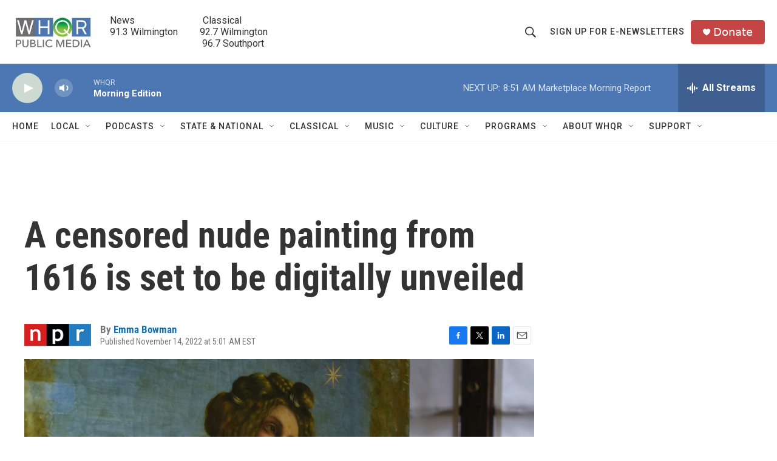

--- FILE ---
content_type: text/html; charset=utf-8
request_url: https://www.google.com/recaptcha/api2/aframe
body_size: 267
content:
<!DOCTYPE HTML><html><head><meta http-equiv="content-type" content="text/html; charset=UTF-8"></head><body><script nonce="TSpx7KnoRbaNFLcD44tAYQ">/** Anti-fraud and anti-abuse applications only. See google.com/recaptcha */ try{var clients={'sodar':'https://pagead2.googlesyndication.com/pagead/sodar?'};window.addEventListener("message",function(a){try{if(a.source===window.parent){var b=JSON.parse(a.data);var c=clients[b['id']];if(c){var d=document.createElement('img');d.src=c+b['params']+'&rc='+(localStorage.getItem("rc::a")?sessionStorage.getItem("rc::b"):"");window.document.body.appendChild(d);sessionStorage.setItem("rc::e",parseInt(sessionStorage.getItem("rc::e")||0)+1);localStorage.setItem("rc::h",'1769174015291');}}}catch(b){}});window.parent.postMessage("_grecaptcha_ready", "*");}catch(b){}</script></body></html>